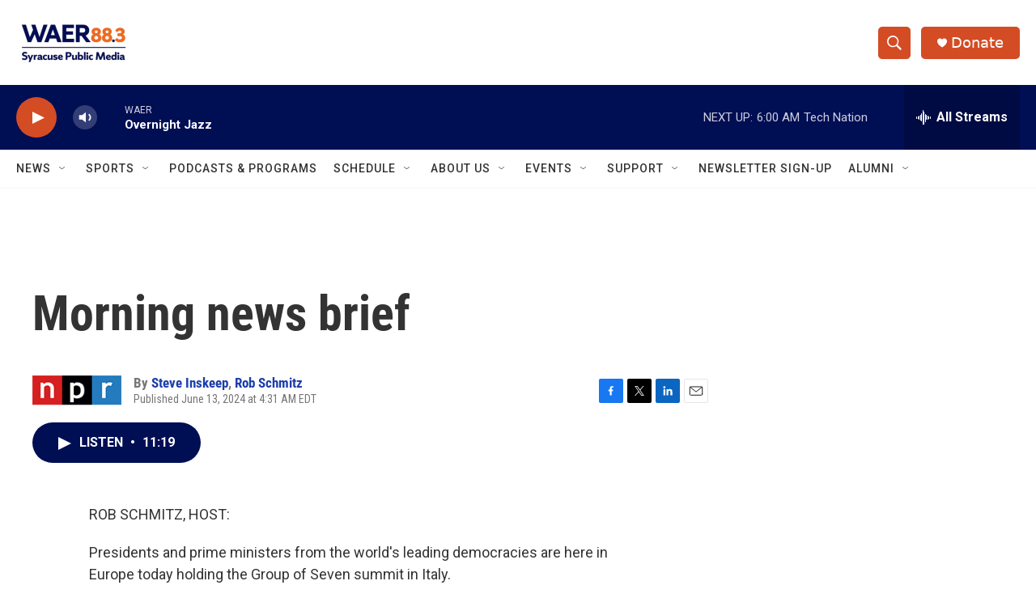

--- FILE ---
content_type: text/html; charset=utf-8
request_url: https://www.google.com/recaptcha/api2/aframe
body_size: 268
content:
<!DOCTYPE HTML><html><head><meta http-equiv="content-type" content="text/html; charset=UTF-8"></head><body><script nonce="CG6t7h354XC7Ve4HGZIfIA">/** Anti-fraud and anti-abuse applications only. See google.com/recaptcha */ try{var clients={'sodar':'https://pagead2.googlesyndication.com/pagead/sodar?'};window.addEventListener("message",function(a){try{if(a.source===window.parent){var b=JSON.parse(a.data);var c=clients[b['id']];if(c){var d=document.createElement('img');d.src=c+b['params']+'&rc='+(localStorage.getItem("rc::a")?sessionStorage.getItem("rc::b"):"");window.document.body.appendChild(d);sessionStorage.setItem("rc::e",parseInt(sessionStorage.getItem("rc::e")||0)+1);localStorage.setItem("rc::h",'1769241656106');}}}catch(b){}});window.parent.postMessage("_grecaptcha_ready", "*");}catch(b){}</script></body></html>